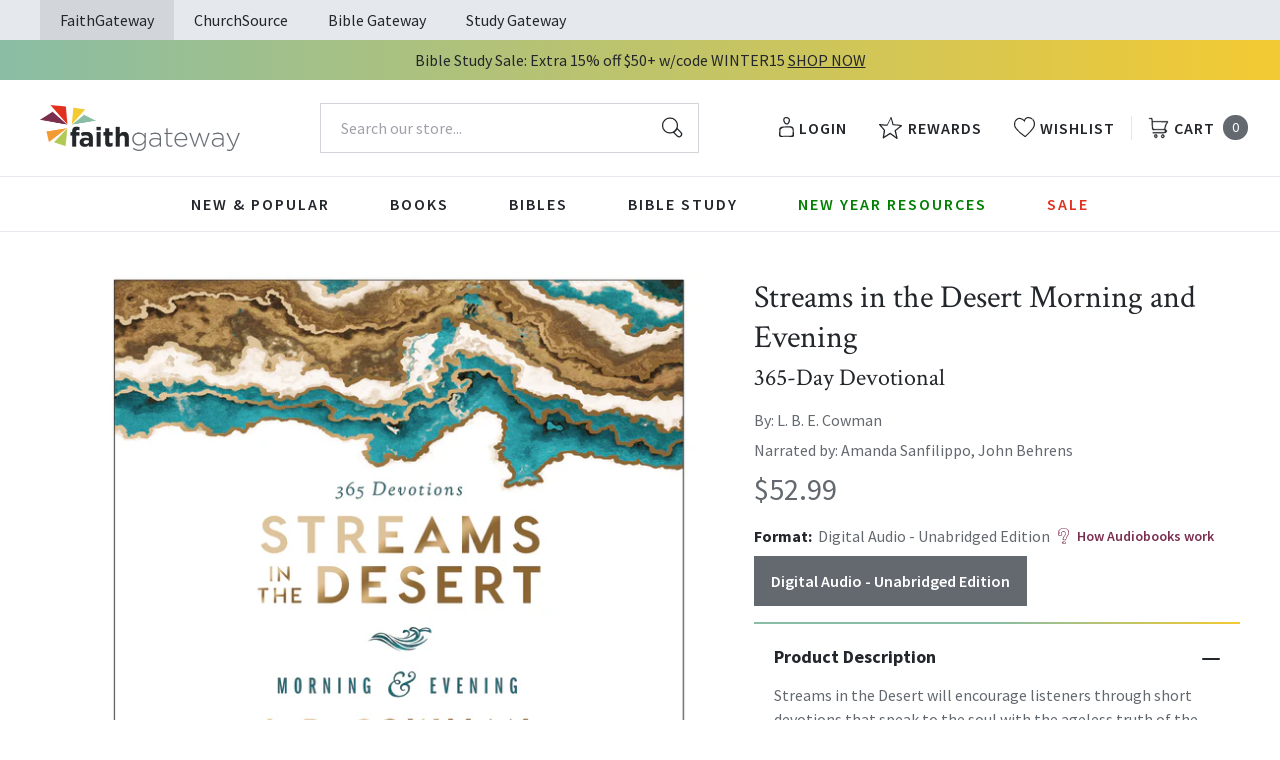

--- FILE ---
content_type: text/html; charset=utf-8
request_url: https://faithgateway.com/products/streams-in-the-desert-morning-and-evening-365-devotions-audiobook-unabridged?view=json
body_size: 2607
content:


{
  "available": false,
  "collections": [{"id":82461786223,"handle":"all-products","title":"All Products","updated_at":"2026-01-21T06:01:35-06:00","body_html":"","published_at":"2018-10-02T13:24:23-05:00","sort_order":"best-selling","template_suffix":null,"disjunctive":false,"rules":[{"column":"variant_price","relation":"greater_than","condition":"0.00"}],"published_scope":"web"},{"id":285298131080,"handle":"bestselling-zondervan-books","title":"Bestselling Zondervan Books","updated_at":"2026-01-21T06:01:35-06:00","body_html":"","published_at":"2024-04-25T15:10:24-05:00","sort_order":"best-selling","template_suffix":"","disjunctive":true,"rules":[{"column":"tag","relation":"equals","condition":"Pub Group: Zondervan Books"},{"column":"tag","relation":"equals","condition":"Pub Group: Zondervan Fiction"},{"column":"tag","relation":"equals","condition":"Pub Group: Zondervan Gift Books"}],"published_scope":"global"},{"id":82464211055,"handle":"books","title":"Books","updated_at":"2026-01-21T06:01:35-06:00","body_html":"","published_at":"2018-10-02T13:29:56-05:00","sort_order":"best-selling","template_suffix":"","disjunctive":true,"rules":[{"column":"tag","relation":"equals","condition":"FG-Books"},{"column":"tag","relation":"equals","condition":"FG-Christian Living"},{"column":"tag","relation":"equals","condition":"FG-Devotionals"},{"column":"tag","relation":"equals","condition":"FG-Self Help\/Personal Growth"},{"column":"tag","relation":"equals","condition":"FG-Prayer"},{"column":"tag","relation":"equals","condition":"FG-Parenting"},{"column":"tag","relation":"equals","condition":"FG-Marriage"},{"column":"tag","relation":"equals","condition":"FG-Grief \u0026 Recovery"},{"column":"tag","relation":"equals","condition":"FG-Non Fiction"},{"column":"tag","relation":"equals","condition":"FG-Biography"},{"column":"tag","relation":"equals","condition":"FG-Business\/Leadership"},{"column":"tag","relation":"equals","condition":"FG-Fiction"},{"column":"tag","relation":"equals","condition":"FG-Romance"},{"column":"tag","relation":"equals","condition":"FG-Suspense"},{"column":"tag","relation":"equals","condition":"FG-Historical Fiction"},{"column":"tag","relation":"equals","condition":"FG-Contemporary"},{"column":"tag","relation":"equals","condition":"FG-Sci-Fi\/Fantasy"},{"column":"tag","relation":"equals","condition":"FG-Mystery"},{"column":"tag","relation":"equals","condition":"FG-Amish Fiction"},{"column":"tag","relation":"equals","condition":"FG-Academic"},{"column":"tag","relation":"equals","condition":"FG-Apologetics"},{"column":"tag","relation":"equals","condition":"FG-Theology"},{"column":"tag","relation":"equals","condition":"FG-Language Studies"},{"column":"tag","relation":"equals","condition":"FG-Inspirational"},{"column":"tag","relation":"equals","condition":"FG-Gift Books"},{"column":"tag","relation":"equals","condition":"FG-Promise Books"},{"column":"tag","relation":"equals","condition":"FG-Seasonal\/Holiday"}],"published_scope":"web"},{"id":82464407663,"handle":"children-by-category","title":"By Category","updated_at":"2026-01-21T06:01:35-06:00","body_html":"","published_at":"2018-10-02T13:30:02-05:00","sort_order":"best-selling","template_suffix":"","disjunctive":true,"rules":[{"column":"tag","relation":"equals","condition":"FG-By Category"},{"column":"tag","relation":"equals","condition":"FG-Bibles"},{"column":"tag","relation":"equals","condition":"FG-Books"},{"column":"tag","relation":"equals","condition":"FG-Personalized Storybooks"},{"column":"tag","relation":"equals","condition":"FG-Bible Studies"},{"column":"tag","relation":"equals","condition":"FG-Young Adult Non-Fiction"},{"column":"tag","relation":"equals","condition":"FG-Young Adult Fiction"},{"column":"tag","relation":"equals","condition":"FG-Devotionals"}],"published_scope":"web"},{"id":82464964719,"handle":"christian-living","title":"Christian Living","updated_at":"2026-01-21T06:01:35-06:00","body_html":"","published_at":"2018-10-02T13:30:20-05:00","sort_order":"manual","template_suffix":"","disjunctive":true,"rules":[{"column":"tag","relation":"equals","condition":"FG-Christian Living"},{"column":"tag","relation":"equals","condition":"FG-Devotionals"},{"column":"tag","relation":"equals","condition":"FG-Self Help\/Personal Growth"},{"column":"tag","relation":"equals","condition":"FG-Prayer"},{"column":"tag","relation":"equals","condition":"FG-Parenting"},{"column":"tag","relation":"equals","condition":"FG-Marriage"},{"column":"tag","relation":"equals","condition":"FG-Grief \u0026 Recovery"}],"published_scope":"web"},{"id":82465423471,"handle":"devotionals","title":"Devotionals","updated_at":"2026-01-21T06:01:35-06:00","body_html":"","published_at":"2018-10-02T13:30:35-05:00","sort_order":"manual","template_suffix":"shogun","disjunctive":true,"rules":[{"column":"tag","relation":"equals","condition":"Children Devotionals-FG"},{"column":"tag","relation":"equals","condition":"Devotional"},{"column":"tag","relation":"equals","condition":"Devotional Journal"},{"column":"title","relation":"contains","condition":"Devotions"},{"column":"title","relation":"contains","condition":"Devotional"},{"column":"title","relation":"contains","condition":"Overcoming Anxiety Bundle"},{"column":"title","relation":"contains","condition":"Grief and Healing Bundle"},{"column":"title","relation":"contains","condition":"Indescribable Kids Devotional Bundle"},{"column":"title","relation":"contains","condition":"Jesus Calling 365 Bundle"},{"column":"title","relation":"contains","condition":"Jesus Calling Devotional \u0026 Journal Bundle"},{"column":"title","relation":"contains","condition":"Embraced 3-Pack Bundle"},{"column":"title","relation":"contains","condition":"Life In His Presence Guided Journal 3-Pack Bundle"},{"column":"title","relation":"contains","condition":"Indescribable 3-Pack Bundle"}],"published_scope":"web"}],
  "compare_at_price_max": 5299,
  "compare_at_price_min": 5299,
  "compare_at_price_varies": false,
  "description": "\u003cp\u003e\u003cstrong\u003e\u003cem\u003eStreams in the Desert\u003c\/em\u003e\u003c\/strong\u003e\u003cstrong\u003e will encourage listeners through short devotions that speak to the soul with the ageless truth of the Word of God.\u003c\/strong\u003e\u003c\/p\u003e\n\u003cp\u003eNow combined with author L.B. Cowman’s follow-up of \u003cem\u003eSprings in the Valley\u003c\/em\u003e is an everyday morning and evening devotional.\u003c\/p\u003e\n\u003cp\u003eIn \u003cem\u003eStreams in the Desert Morning and Evening\u003c\/em\u003e, you will find:\u003c\/p\u003e\n\u003cul\u003e\n\u003cli\u003eMore than 900 short daily devotions\u003c\/li\u003e\n\u003cli\u003eGuidance and hope that encourage a deeper faith walk\u003c\/li\u003e\n\u003cli\u003eWisdom and insight into God's character\u003c\/li\u003e\n\u003cli\u003eScripture verses to strengthen the daily messages\u003c\/li\u003e\n\u003c\/ul\u003e\n\u003cp\u003e \u003c\/p\u003e\n\u003cp\u003eThis daily devotional is perfect for those trying to live a Christian lifestyle, especially if you feel like you’re going through a desert or storm, or just maturing your relationship with Christ.\u003c\/p\u003e\n\u003cp\u003e\u003cem\u003eStreams in the Desert Morning and Evening\u003c\/em\u003e is a beautiful gift for listeners who want to start their mornings and wind down during their evenings by connecting their hearts to the One who knows it best\u003cem\u003e.\u003c\/em\u003e\u003c\/p\u003e",
  "featured_image": "\/\/faithgateway.com\/cdn\/shop\/products\/9780310139713.jpg?v=1762454942",
  "featured_media": {"alt":"9780310139713","id":21654649340040,"position":1,"preview_image":{"aspect_ratio":1.0,"height":600,"width":600,"src":"\/\/faithgateway.com\/cdn\/shop\/products\/9780310139713.jpg?v=1762454942"},"aspect_ratio":1.0,"height":600,"media_type":"image","src":"\/\/faithgateway.com\/cdn\/shop\/products\/9780310139713.jpg?v=1762454942","width":600},
  "first_available_variant": null,
  "handle": "streams-in-the-desert-morning-and-evening-365-devotions-audiobook-unabridged",
  "has_only_default_variant": false,
  "id": 6631074267272,
  "images": ["\/\/faithgateway.com\/cdn\/shop\/products\/9780310139713.jpg?v=1762454942"],
  "options": ["Format"],
  "options_with_values": [{"name":"Format","position":1,"values":["Digital Audio - Unabridged Edition"]}],
  "price": 5299,
  "price_max": 5299,
  "price_min": 5299,
  "price_varies": false,
  "selected_variant": null,
  "selected_or_first_available_variant": {"id":39540225179784,"title":"Digital Audio - Unabridged Edition","option1":"Digital Audio - Unabridged Edition","option2":null,"option3":null,"sku":"9780310139713","requires_shipping":false,"taxable":true,"featured_image":{"id":29403479310472,"product_id":6631074267272,"position":1,"created_at":"2022-02-10T10:47:18-06:00","updated_at":"2025-11-06T12:49:02-06:00","alt":"9780310139713","width":600,"height":600,"src":"\/\/faithgateway.com\/cdn\/shop\/products\/9780310139713.jpg?v=1762454942","variant_ids":[39540225179784]},"available":false,"name":"Streams in the Desert Morning and Evening: 365-Day Devotional - Audiobook (Unabridged) - Digital Audio - Unabridged Edition","public_title":"Digital Audio - Unabridged Edition","options":["Digital Audio - Unabridged Edition"],"price":5299,"weight":0,"compare_at_price":5299,"inventory_management":"shopify","barcode":"9780310139713","featured_media":{"alt":"9780310139713","id":21654649340040,"position":1,"preview_image":{"aspect_ratio":1.0,"height":600,"width":600,"src":"\/\/faithgateway.com\/cdn\/shop\/products\/9780310139713.jpg?v=1762454942"}},"requires_selling_plan":false,"selling_plan_allocations":[],"quantity_rule":{"min":1,"max":null,"increment":1}},
  "tags": ["Age Range: Adult","algolia-ignore","Audio Download","Author: L. B. E. Cowman","Digital Audio - Unabridged Edition","English","FG-Books","FG-Devotionals","POE003000","Pub Group: Zondervan Gift Books","REL006130","REL012020","Zondervan"],
  "title": "Streams in the Desert Morning and Evening: 365-Day Devotional - Audiobook (Unabridged)",
  "type": "Digital Audio - Unabridged Edition",
  "url": "\/products\/streams-in-the-desert-morning-and-evening-365-devotions-audiobook-unabridged",
  "isbn10": null,
  "variants": [{
        "available": false,
        "compare_at_price": 5299,
        "id": 39540225179784,
        "image": "\/\/faithgateway.com\/cdn\/shop\/products\/9780310139713.jpg?v=1762454942",
        "inventory_quantity": 0,
        "option1": "Digital Audio - Unabridged Edition",
        "option2": null,
        "option3": null,
        "options": ["Digital Audio - Unabridged Edition"],
        "price": 5299,
        "requires_shipping": false,
        "selected": false,
        "title": "Digital Audio - Unabridged Edition",
        "url": "\/products\/streams-in-the-desert-morning-and-evening-365-devotions-audiobook-unabridged?variant=39540225179784",
        "sku": "9780310139713",
        "barcode": "9780310139713","metafields": {
          "digital": "Audiobook",
          "publish_date": "01\/25\/2022",
          "promo": false,
          "contributor": "L. B. E. Cowman","narrators": "Amanda Sanfilippo,  ​​John Behrens",
          "contributor_bio_short": "\u0026lt;p style=\u0026quot;margin: 0in;\u0026quot;\u0026gt;L. B. Cowman worked as a pioneer missionary with her husband in Japan and China from 1901 to 1917, during which time they helped found the Oriental Missionary Society (now called One Mission Society, OMS). When Mr. Cowman\u0026#39;s poor health forced the couple to return to the United States, Mrs. Cowman turned her attention to caring for her husband until his death six years later. Out of Mrs. Cowman\u0026#39;s experiences and heartbreak came her first book, \u0026lt;em\u0026gt;Streams in the Desert\u0026lt;\/em\u0026gt;, followed by its companion \u0026lt;em\u0026gt;Springs in the Valley\u0026lt;\/em\u0026gt;. During the next twenty-five years, Mrs. Cowman inspired several nationwide Scripture distribution campaigns and wrote seven more books. Finally, on Easter Sunday in 1960, at the age of ninety, Mrs. Cowman met face-to-face the God she had served so faithfully for nearly a century.\u0026lt;\/p\u0026gt;",
          "publishdate": "01\/25\/2022",
          "publisher": "Zondervan",
          "series": false,
          "features_and_benefits": false,
          "format": "Digital Audio - Unabridged Edition",
          "language": "English", 
          "variant_description": {"error":"json not allowed for this object"},
          "variant_description_short": false,
          "isbn13": null,
          "ebook_isbn": null,"case_qty": "1",
          "lengthunit": "Running Time",
          "length": "30:08:00",
          "pointsize": null,
          "bulk_pricing_message": "",
          "case_variant_link": null
        }
      }
      
]
}

--- FILE ---
content_type: text/javascript
request_url: https://faithgateway.com/cdn/shop/t/257/assets/algolia_translations.js?v=80706105105642795581745417039
body_size: -127
content:
(function(algolia){"use strict";algolia.translations={search:"Search These Results",noCollectionFound:"No collection found",allProducts:"See all products",matching:"matching",sortBy:"Sort by",relevance:"Relevance",outOf:"items out of",resultsFound:"results found",oneResultFound:"1 result found",noResultFound:"No result found",addToCart:"Add to cart",selectOptions:"Select Options",searchForProduct:"Search for products",selectedFilter:"Filter By",clearAll:"Clear all",noPageFound:"No page found",outOfStock:"Out of stock"},algolia.translation_helpers={no_result_for:function(text,render){return"No result for query "+render(text)},in:function(){return"in "+this.processingTimeMS/1e3+"s"},try_clear_or_change_input:function(text,render){var regex=new RegExp(/<\/a>|<a[a-z "-=]*>/,"g"),html_tags=text.match(regex);return"Try "+render(html_tags[0])+" clearing filters "+render(html_tags[1])+" or "+render(html_tags[2])+" changing your input "+render(html_tags[3])},outOf:function(){return this.page*this.hitsPerPage+1+"-"+Math.min((this.page+1)*this.hitsPerPage,this.nbHits)+" items out of"},by:function(text,render){return render(text)},translation:function(text,render){return algolia.translations[render(text)]}}})(window.algoliaShopify);
//# sourceMappingURL=/cdn/shop/t/257/assets/algolia_translations.js.map?v=80706105105642795581745417039
